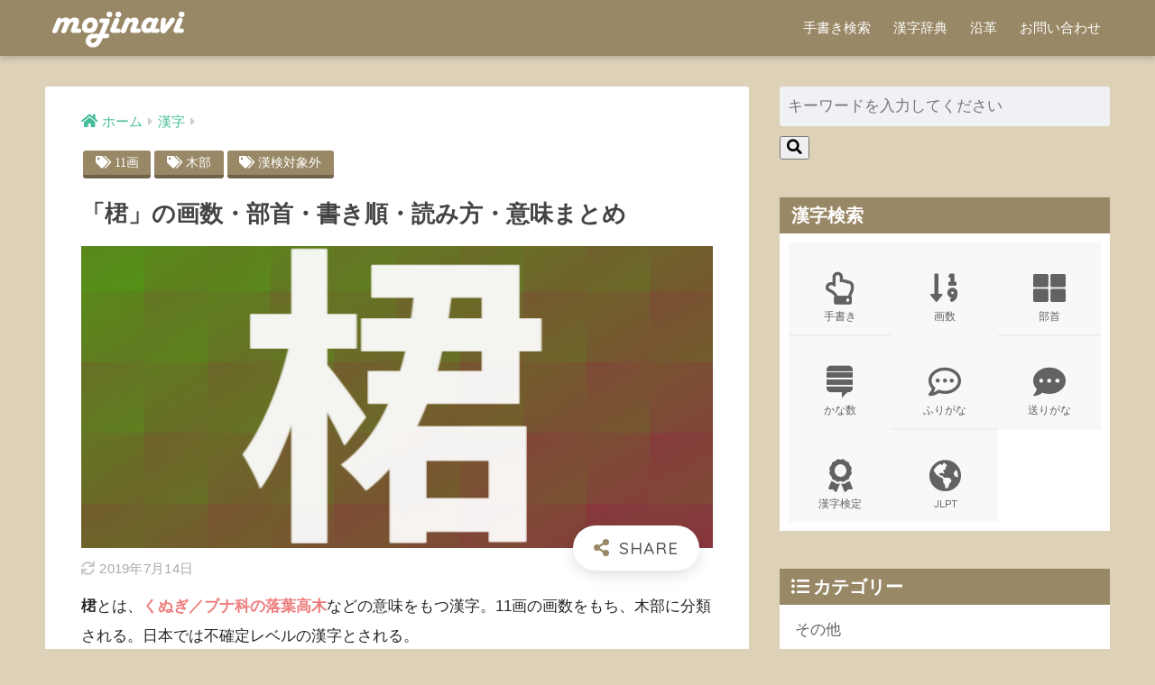

--- FILE ---
content_type: text/html; charset=UTF-8
request_url: https://mojinavi.com/d/u687e
body_size: 10908
content:
<!doctype html>
<html lang="ja">
<head>
  <meta charset="utf-8">
  <meta http-equiv="X-UA-Compatible" content="IE=edge">
  <meta name="HandheldFriendly" content="True">
  <meta name="MobileOptimized" content="320">
  <meta name="viewport" content="width=device-width, initial-scale=1, viewport-fit=cover"/>
  <meta name="msapplication-TileColor" content="#998866">
  <meta name="theme-color" content="#998866">
  <link rel="pingback" href="https://mojinavi.com/pro/xmlrpc.php">
  <title>「桾」の画数・部首・書き順・読み方・意味まとめ | モジナビ</title>
<link rel='dns-prefetch' href='//fonts.googleapis.com' />
<link rel='dns-prefetch' href='//use.fontawesome.com' />
<link rel='dns-prefetch' href='//s.w.org' />
<link rel="alternate" type="application/rss+xml" title="モジナビ &raquo; フィード" href="https://mojinavi.com/feed" />
<link rel="alternate" type="application/rss+xml" title="モジナビ &raquo; コメントフィード" href="https://mojinavi.com/comments/feed" />
<link rel='stylesheet' id='sng-stylesheet-css'  href='https://mojinavi.com/pro/wp-content/themes/sango-theme/style.css?ver2_1_1' type='text/css' media='all' />
<link rel='stylesheet' id='sng-option-css'  href='https://mojinavi.com/pro/wp-content/themes/sango-theme/entry-option.css?ver2_1_1' type='text/css' media='all' />
<link rel='stylesheet' id='sng-googlefonts-css'  href='https://fonts.googleapis.com/css?family=Quicksand%3A500%2C700&#038;display=swap' type='text/css' media='all' />
<link rel='stylesheet' id='sng-fontawesome-css'  href='https://use.fontawesome.com/releases/v5.11.2/css/all.css' type='text/css' media='all' />
<link rel='stylesheet' id='avatar-manager-css'  href='https://mojinavi.com/pro/wp-content/plugins/avatar-manager/assets/css/avatar-manager.min.css' type='text/css' media='all' />
<link rel='stylesheet' id='contact-form-7-css'  href='https://mojinavi.com/pro/wp-content/plugins/contact-form-7/includes/css/styles.css' type='text/css' media='all' />
<link rel='stylesheet' id='child-style-css'  href='https://mojinavi.com/pro/wp-content/themes/sango-theme-child/style.css' type='text/css' media='all' />
<script type='text/javascript' src='https://mojinavi.com/pro/wp-includes/js/jquery/jquery.min.js' id='jquery-core-js'></script>
<script type='text/javascript' src='https://mojinavi.com/pro/wp-includes/js/jquery/jquery-migrate.min.js' id='jquery-migrate-js'></script>
<script type='text/javascript' src='https://mojinavi.com/pro/wp-content/plugins/avatar-manager/assets/js/avatar-manager.min.js' id='avatar-manager-js'></script>
<link rel="https://api.w.org/" href="https://mojinavi.com/wp-json/" /><link rel="alternate" type="application/json" href="https://mojinavi.com/wp-json/wp/v2/posts/2471" /><link rel="EditURI" type="application/rsd+xml" title="RSD" href="https://mojinavi.com/pro/xmlrpc.php?rsd" />
<link rel="canonical" href="https://mojinavi.com/d/u687e" />
<link rel='shortlink' href='https://mojinavi.com/?p=2471' />
<link rel="alternate" type="application/json+oembed" href="https://mojinavi.com/wp-json/oembed/1.0/embed?url=https%3A%2F%2Fmojinavi.com%2Fd%2Fu687e" />
<link rel="alternate" type="text/xml+oembed" href="https://mojinavi.com/wp-json/oembed/1.0/embed?url=https%3A%2F%2Fmojinavi.com%2Fd%2Fu687e&#038;format=xml" />
<meta property="og:title" content="「桾」の画数・部首・書き順・読み方・意味まとめ" />
<meta property="og:description" content="【桾】の読み方や意味といった基本だけでなく四字熟語や漢字検定、慣用句などの応用まで学べるコンテンツです。部首や画数をはじめとする構成要素や、語源・由来・成り立ちといった漢字の歴史、名づけや学習年度についても解説していきます。桾とは、くぬぎ／ブナ科の落葉高木などの意味をもつ漢字である。木を部首にもつ漢字のひとつに数えられ、11画の画数を有する。漢字「桾」字体桾部首木【もく】画数総画数11画 部首内画数木部7画読み音読みクン訓読みさるがきJIS漢字水準JIS第2水準漢字検定漢検対象外意味意味と用例桾" />
<meta property="og:type" content="article" />
<meta property="og:url" content="https://mojinavi.com/d/u687e" />
<meta property="og:image" content="https://media.mojinavi.com/wp/2015/11/2f709740063df865454b3325f37ae5bd.png" />
<meta name="thumbnail" content="https://media.mojinavi.com/wp/2015/11/2f709740063df865454b3325f37ae5bd.png" />
<meta property="og:site_name" content="モジナビ" />
<meta name="twitter:card" content="summary_large_image" />
<!-- gtag.js -->
<script async src="https://www.googletagmanager.com/gtag/js?id=UA-102651623-1"></script>
<script>
  window.dataLayer = window.dataLayer || [];
  function gtag(){dataLayer.push(arguments);}
  gtag('js', new Date());
  gtag('config', 'UA-102651623-1');
</script>
<style type="text/css" id="custom-background-css">
body.custom-background { background-color: #ddd2b8; }
</style>
	<link rel="icon" href="https://media.mojinavi.com/wp/cropped-mojinavi_favicon-32x32.png" sizes="32x32" />
<link rel="icon" href="https://media.mojinavi.com/wp/cropped-mojinavi_favicon-192x192.png" sizes="192x192" />
<link rel="apple-touch-icon" href="https://media.mojinavi.com/wp/cropped-mojinavi_favicon-180x180.png" />
<meta name="msapplication-TileImage" content="https://media.mojinavi.com/wp/cropped-mojinavi_favicon-270x270.png" />
<style> a{color:#44bb99}.main-c, .has-sango-main-color{color:#998866}.main-bc, .has-sango-main-background-color{background-color:#998866}.main-bdr, #inner-content .main-bdr{border-color:#998866}.pastel-c, .has-sango-pastel-color{color:#eeeeee}.pastel-bc, .has-sango-pastel-background-color, #inner-content .pastel-bc{background-color:#eeeeee}.accent-c, .has-sango-accent-color{color:#eeccaa}.accent-bc, .has-sango-accent-background-color{background-color:#eeccaa}.header, #footer-menu, .drawer__title{background-color:#998866}#logo a{color:#FFF}.desktop-nav li a , .mobile-nav li a, #footer-menu a, #drawer__open, .header-search__open, .copyright, .drawer__title{color:#FFF}.drawer__title .close span, .drawer__title .close span:before{background:#FFF}.desktop-nav li:after{background:#FFF}.mobile-nav .current-menu-item{border-bottom-color:#FFF}.widgettitle{color:#ffffff;background-color:#998866}.footer{background-color:#998866}.footer, .footer a, .footer .widget ul li a{color:#eeeeee}#toc_container .toc_title, .entry-content .ez-toc-title-container, #footer_menu .raised, .pagination a, .pagination span, #reply-title:before, .entry-content blockquote:before, .main-c-before li:before, .main-c-b:before{color:#998866}.searchform__submit, #toc_container .toc_title:before, .ez-toc-title-container:before, .cat-name, .pre_tag > span, .pagination .current, .post-page-numbers.current, #submit, .withtag_list > span, .main-bc-before li:before{background-color:#998866}#toc_container, #ez-toc-container, .entry-content h3, .li-mainbdr ul, .li-mainbdr ol{border-color:#998866}.search-title i, .acc-bc-before li:before{background:#eeccaa}.li-accentbdr ul, .li-accentbdr ol{border-color:#eeccaa}.pagination a:hover, .li-pastelbc ul, .li-pastelbc ol{background:#eeeeee}body{font-size:100%}@media only screen and (min-width:481px){body{font-size:107%}}@media only screen and (min-width:1030px){body{font-size:107%}}.totop{background:#998866}.header-info a{color:#FFF;background:linear-gradient(95deg, #f4e913, #ff9b19)}.fixed-menu ul{background:#555555}.fixed-menu a{color:#eeeeee}.fixed-menu .current-menu-item a, .fixed-menu ul li a.active{color:#ffaa44}.post-tab{background:#FFF}.post-tab > div{color:#a7a7a7}.post-tab > div.tab-active{background:linear-gradient(45deg, #bdb9ff, #67b8ff)}body{font-family:"Helvetica", "Arial", "Hiragino Kaku Gothic ProN", "Hiragino Sans", YuGothic, "Yu Gothic", "メイリオ", Meiryo, sans-serif;}.dfont{font-family:"Quicksand","Helvetica", "Arial", "Hiragino Kaku Gothic ProN", "Hiragino Sans", YuGothic, "Yu Gothic", "メイリオ", Meiryo, sans-serif;}.body_bc{background-color:ddd2b8}</style></head>
<body class="post-template-default single single-post postid-2471 single-format-standard custom-background fa5">
    <div id="container">
    <header class="header">
            <div id="inner-header" class="wrap cf">
    <div id="logo" class="header-logo h1 dfont">
    <a href="https://mojinavi.com" class="header-logo__link">
              <img src="https://media.mojinavi.com/wp/mojinavi_text_logo.gif" alt="モジナビ" class="header-logo__img">
                </a>
  </div>
  <div class="header-search">
    <input type="checkbox" class="header-search__input" id="header-search-input" onclick="document.querySelector('.header-search__modal .searchform__input').focus()">
  <label class="header-search__close" for="header-search-input"></label>
  <div class="header-search__modal">
    <form role="search" method="get" id="searchform" class="searchform" action="https://mojinavi.com/" >
    <div style="max-width:100%">
        <input type="search" id="s" name="s" value="" placeholder="キーワードを入力してください" />
        <button type="submit" id="searchsubmit" ><i class="fa fa-search"></i></button>
    </div>
</form>  </div>
</div>  <nav class="desktop-nav clearfix"><ul id="menu-main" class="menu"><li id="menu-item-15" class="menu-item menu-item-type-post_type menu-item-object-page menu-item-15"><a href="https://mojinavi.com/tegaki">手書き検索</a></li>
<li id="menu-item-16" class="menu-item menu-item-type-post_type menu-item-object-page menu-item-16"><a href="https://mojinavi.com/kanji">漢字辞典</a></li>
<li id="menu-item-17" class="menu-item menu-item-type-post_type menu-item-object-page menu-item-17"><a href="https://mojinavi.com/history">沿革</a></li>
<li id="menu-item-18" class="menu-item menu-item-type-post_type menu-item-object-page menu-item-18"><a href="https://mojinavi.com/contact">お問い合わせ</a></li>
</ul></nav></div>
    </header>
      <div id="content">
    <div id="inner-content" class="wrap cf">
      <main id="main" class="m-all t-2of3 d-5of7 cf">
                  <article id="entry" class="cf post-2471 post type-post status-publish format-standard has-post-thumbnail category-kanji tag-kakusu11 tag-busyu6728 tag-kanken-out">
            <header class="article-header entry-header">
	<nav id="breadcrumb" class="breadcrumb"><ul itemscope itemtype="http://schema.org/BreadcrumbList"><li itemprop="itemListElement" itemscope itemtype="http://schema.org/ListItem"><a href="https://mojinavi.com" itemprop="item"><span itemprop="name">ホーム</span></a><meta itemprop="position" content="1" /></li><li itemprop="itemListElement" itemscope itemtype="http://schema.org/ListItem"><a href="https://mojinavi.com/category/kanji" itemprop="item"><span itemprop="name">漢字</span></a><meta itemprop="position" content="2" /></li></ul></nav>	<div class="header-meta dfont">
					<ul><li class="fas fa-tags cubic1 main-bc"><a href="https://mojinavi.com/tag/kakusu11" rel="tag">11画</a></li><li class="fas fa-tags cubic1 main-bc"><a href="https://mojinavi.com/tag/busyu6728" rel="tag">木部</a></li><li class="fas fa-tags cubic1 main-bc"><a href="https://mojinavi.com/tag/kanken-out" rel="tag">漢検対象外</a></li></ul>			</div>
	<h1 class="entry-title single-title">「桾」の画数・部首・書き順・読み方・意味まとめ</h1>
	        			<p class="post-thumbnail"><a href='https://mojinavi.com/d/u687e/%e6%a1%be'><img width="720" height="405" src="https://media.mojinavi.com/wp/2015/11/2f709740063df865454b3325f37ae5bd.png" class="attachment-thumb-940 size-thumb-940" alt="" loading="lazy" srcset="https://media.mojinavi.com/wp/2015/11/2f709740063df865454b3325f37ae5bd.png 720w, https://media.mojinavi.com/wp/2015/11/2f709740063df865454b3325f37ae5bd-300x169.png 300w" sizes="(max-width: 720px) 100vw, 720px" /></a></p>
				    <input type="checkbox" id="fab">
    <label class="fab-btn extended-fab main-c" for="fab"><i class="fas fa-share-alt"></i></label>
    <label class="fab__close-cover" for="fab"></label>
        <div id="fab__contents">
      <div class="fab__contents-main dfont">
        <label class="close" for="fab"><span></span></label>
        <p class="fab__contents_title">SHARE</p>
                  <div class="fab__contents_img" style="background-image: url(https://media.mojinavi.com/wp/2015/11/2f709740063df865454b3325f37ae5bd-520x300.png);">
          </div>
                  <div class="sns-btn sns-dif">
          <ul>
        <!-- twitter -->
        <li class="tw sns-btn__item">
          <a href="https://twitter.com/share?url=https%3A%2F%2Fmojinavi.com%2Fd%2Fu687e&text=%E3%80%8C%E6%A1%BE%E3%80%8D%E3%81%AE%E7%94%BB%E6%95%B0%E3%83%BB%E9%83%A8%E9%A6%96%E3%83%BB%E6%9B%B8%E3%81%8D%E9%A0%86%E3%83%BB%E8%AA%AD%E3%81%BF%E6%96%B9%E3%83%BB%E6%84%8F%E5%91%B3%E3%81%BE%E3%81%A8%E3%82%81%EF%BD%9C%E3%83%A2%E3%82%B8%E3%83%8A%E3%83%93" target="_blank" rel="nofollow noopener noreferrer">
            <i class="fab fa-twitter"></i>            <span class="share_txt">ツイート</span>
          </a>
                  </li>
        <!-- facebook -->
        <li class="fb sns-btn__item">
          <a href="https://www.facebook.com/share.php?u=https%3A%2F%2Fmojinavi.com%2Fd%2Fu687e" target="_blank" rel="nofollow noopener noreferrer">
            <i class="fab fa-facebook"></i>            <span class="share_txt">シェア</span>
          </a>
                  </li>
        <!-- はてなブックマーク -->
        <li class="hatebu sns-btn__item">
          <a href="http://b.hatena.ne.jp/add?mode=confirm&url=https%3A%2F%2Fmojinavi.com%2Fd%2Fu687e&title=%E3%80%8C%E6%A1%BE%E3%80%8D%E3%81%AE%E7%94%BB%E6%95%B0%E3%83%BB%E9%83%A8%E9%A6%96%E3%83%BB%E6%9B%B8%E3%81%8D%E9%A0%86%E3%83%BB%E8%AA%AD%E3%81%BF%E6%96%B9%E3%83%BB%E6%84%8F%E5%91%B3%E3%81%BE%E3%81%A8%E3%82%81%EF%BD%9C%E3%83%A2%E3%82%B8%E3%83%8A%E3%83%93" target="_blank" rel="nofollow noopener noreferrer">
            <i class="fa fa-hatebu"></i>
            <span class="share_txt">はてブ</span>
          </a>
                  </li>
        <!-- LINE -->
        <li class="line sns-btn__item">
          <a href="https://social-plugins.line.me/lineit/share?url=https%3A%2F%2Fmojinavi.com%2Fd%2Fu687e&text=%E3%80%8C%E6%A1%BE%E3%80%8D%E3%81%AE%E7%94%BB%E6%95%B0%E3%83%BB%E9%83%A8%E9%A6%96%E3%83%BB%E6%9B%B8%E3%81%8D%E9%A0%86%E3%83%BB%E8%AA%AD%E3%81%BF%E6%96%B9%E3%83%BB%E6%84%8F%E5%91%B3%E3%81%BE%E3%81%A8%E3%82%81%EF%BD%9C%E3%83%A2%E3%82%B8%E3%83%8A%E3%83%93" target="_blank" rel="nofollow noopener noreferrer">
                          <i class="fab fa-line"></i>
                        <span class="share_txt share_txt_line dfont">LINE</span>
          </a>
        </li>
        <!-- Pocket -->
        <li class="pkt sns-btn__item">
          <a href="http://getpocket.com/edit?url=https%3A%2F%2Fmojinavi.com%2Fd%2Fu687e&title=%E3%80%8C%E6%A1%BE%E3%80%8D%E3%81%AE%E7%94%BB%E6%95%B0%E3%83%BB%E9%83%A8%E9%A6%96%E3%83%BB%E6%9B%B8%E3%81%8D%E9%A0%86%E3%83%BB%E8%AA%AD%E3%81%BF%E6%96%B9%E3%83%BB%E6%84%8F%E5%91%B3%E3%81%BE%E3%81%A8%E3%82%81%EF%BD%9C%E3%83%A2%E3%82%B8%E3%83%8A%E3%83%93" target="_blank" rel="nofollow noopener noreferrer">
            <i class="fab fa-get-pocket"></i>            <span class="share_txt">Pocket</span>
          </a>
                  </li>
      </ul>
  </div>
        </div>
    </div>
    	<div class="entry-meta vcard">
    <time class="updated entry-time" itemprop="dateModified" datetime="2019-07-14">2019年7月14日</time>  </div>
</header><section class="entry-content cf">
  <p><strong>桾</strong>とは、<span class="red"><b>くぬぎ／ブナ科の落葉高木</b></span>などの意味をもつ漢字。11画の画数をもち、木部に分類される。日本では不確定レベルの漢字とされる。</p>
<table summary="漢字「字体、音読み、訓読み、画数、部首、画数の種類、学習年度、漢字検定の級・位、日本語能力検定の級・位を一覧表示する。" class="main">
<caption>漢字「桾」</caption>
<tbody>
<tr>
<th colspan="2">字体</th>
<td><span style="font-size:4em;line-height:1.4em">桾</span></td>
</tr>
<tr>
<th rowspan=2>読み</th>
<th>音読み</th>
<td><a href="/d/list-kanji-yomikata-kunn">クン</a></td>
</tr>
<tr>
<th>訓読み</th>
<td></td>
</tr>
<tr>
<th colspan="2">部首</th>
<td><ruby><a href="/d/list-kanji-busyu6728">木部</a></ruby></td>
</tr>
<tr>
<th rowspan="2">画数</th>
<th>総画数</th>
<td><a href="/d/list-kanji-kakusu11">11画</a> </td>
</tr>
<tr>
<th>部首内画数</th>
<td>木部7画</td>
</tr>
<tr>
<th colspan="2">JIS漢字水準</th>
<td>JIS第2水準</td>
</tr>
<tr>
<th colspan="2">漢字検定</th>
<td><a href="/d/list-kanji-kanken-out">漢検対象外</a></td>
</tr>
</tbody>
</table>
<script async src="https://pagead2.googlesyndication.com/pagead/js/adsbygoogle.js"></script>
<ins class="adsbygoogle"
     style="display:block"
     data-ad-format="fluid"
     data-ad-layout-key="-fb+5w+4e-db+86"
     data-ad-client="ca-pub-7862691774472533"
     data-ad-slot="8558932609"></ins>
<script>
     (adsbygoogle = window.adsbygoogle || []).push({});
</script><div id="toc_container" class="no_bullets"><p class="toc_title">目次</p><ul class="toc_list"><li><a href="#i">書き方・読み方</a><ul><li><a href="#i-2">書き方</a></li><li><a href="#i-3">読み方</a></li></ul></li><li><a href="#i-4">意味</a></li><li><a href="#i-5">文字コード</a></li><li><a href="#i-6">検字番号</a></li><li><a href="#i-7">まとめ</a></li></ul></div>
<h2><span id="i">書き方・読み方</span></h2>
<h3><span id="i-2">書き方</span></h3>
<div class="center">
<figure><img alt="桾_書き方" src="https://media.mojinavi.com/kakijun/201511/0687e_anim.gif" /><figcaption>桾の書き順【筆順】</figcaption></figure>
</div>
<h3><span id="i-3">読み方</span></h3>
<p>『<b>桾</b>』の字には少なくとも、<ruby><a href="/d/list-kanji-yomikata-kunn">桾</a><rt>クン</rt></ruby>の1種の読み方が存在する。</p>
<h2><span id="i-4">意味</span></h2>
<p>くぬぎ／ブナ科の落葉高木</p>
<h2><span id="i-5">文字コード</span></h2>
<p>「桾」の漢字をコンピュータで取り扱うために策定された各文字規格を紹介する</p>
<table summary="漢字「桾」に割り振られた文字集合と文字符号化方式を一覧表示する。">
<caption>「桾」の文字コード一覧</caption>
<tbody>
<tr>
<th>Unicode <span id='easy-footnote-1-' class='easy-footnote-margin-adjust'></span><span class='easy-footnote'><a href='#easy-footnote-bottom-1-' title='&lt;a href=&quot;https://www.unicode.org/cgi-bin/GetUnihanData.pl?codepoint=U+687E&quot; rel="&quot;nofollow noopener noreferrer" noopener&quot; target=&quot;_blank&quot;&gt;Unihan data for &lt;/a&gt; | Unihan DataBase | &lt;a href=&quot;https://unicode.org/&quot; rel="&quot;nofollow noopener noreferrer" noopener&quot; target=&quot;_blank&quot;&gt;The Unicode Consortium&lt;/a&gt;'><sup>1</sup></a></span></th>
<td>U+687E</td>
</tr>
<tr>
<th>JISX0213</th>
<td>1-59-85</td>
</tr>
<tr>
<th>戸籍統一文字番号 <span id='easy-footnote-2-' class='easy-footnote-margin-adjust'></span><span class='easy-footnote'><a href='#easy-footnote-bottom-2-' title='&lt;a href=&quot;http://kosekimoji.moj.go.jp/kosekimojidb/mjko/PeopleList/EXECUTE?ihid_clickedButtonName=iimag_Moji&amp;ihid_ScreenId=List&amp;ihid_SelectedKskMjBng=&amp;ihid_Threshold=000000&amp;ihid_StartPosition=1&amp;ihid_SearchDirection=next&amp;ihid_Page=1&amp;itxt_Yomi1=&amp;itxt_Yomi2=&amp;itxt_Yomi3=&amp;irdo_Jyoken=AND&amp;islc_kaku1=0&amp;islc_kaku2=&amp;ihid_Busyu1=&amp;ihid_Busyu2=&amp;ihid_Busyu3=&amp;islc_Jis=0&amp;irdo_Code=1&amp;itxt_Code=000010&amp;ihid_SearchCount=1&quot; rel="&quot;nofollow noopener noreferrer" noopener&quot; target=&quot;_blank&quot;&gt;戸籍統一文字番号 《桾》&lt;/a&gt; | 戸籍統一文字情報 | &lt;a href=&quot;https://www.moj.go.jp/&quot; rel="&quot;nofollow noopener noreferrer" noopener&quot; target=&quot;_blank&quot;&gt;法務省&lt;/a&gt;'><sup>2</sup></a></span></th>
<td>167150</td>
</tr>
<tr>
<th>住基ネット統一文字</th>
<td>J+687E</td>
</tr>
</tbody>
</table>
<p>文字ごとに採番された各種コードは、互いに異なる識別番号を持ち、管轄業務を担う省庁／団体／組織によって各用途ごとに管理されている。</p>
<h2><span id="i-6">検字番号</span></h2>
<p>検字番号とは、各出版社が刊行した漢字辞典／漢和辞典に記載されている検索字を効率よく探すための識別コードである。</p>
<table summary="漢字「桾」に割り振られた検字番号の種類を表に一覧する。">
<caption>「桾」の検字番号一覧</caption>
<tbody>
<tr>
<th>書籍</th>
<th>出版社</th>
<th>検字番号</th>
</tr>
<tr>
<td>角川大字源<span id='easy-footnote-3-' class='easy-footnote-margin-adjust'></span><span class='easy-footnote'><a href='#easy-footnote-bottom-3-' title='角川大字源 再版 (1992) | 山田俊雄, 山田勝美, 西岡弘, 都留春雄, 尾崎雄二郎 | &lt;a href=&quot;https://kadokawashoten.kadokawa.co.jp/&quot; rel="&quot;nofollow noopener noreferrer" noopener&quot; target=&quot;_blank&quot;&gt;角川書店&lt;/a&gt;'><sup>3</sup></a></span></td>
<td>角川書店</td>
<td>4227</td>
</tr>
<tr>
<td>新大字典<span id='easy-footnote-4-' class='easy-footnote-margin-adjust'></span><span class='easy-footnote'><a href='#easy-footnote-bottom-4-' title='講談社新大字典 普及第4刷 (1993) | 上田万年, 岡田正之, 飯島忠夫, 栄田猛猪, 飯田伝一 | &lt;a href=&quot;https://www.kodansha.co.jp/&quot; rel="&quot;nofollow noopener noreferrer" noopener&quot; target=&quot;_blank&quot;&gt;講談社&lt;/a&gt;'><sup>4</sup></a></span></td>
<td>講談社</td>
<td>7011</td>
</tr>
<tr>
<td>新潮日本語漢字辞典<span id='easy-footnote-5-' class='easy-footnote-margin-adjust'></span><span class='easy-footnote'><a href='#easy-footnote-bottom-5-' title='新潮日本語漢字辞典 第四刷 (2008) | &lt;a href=&quot;https://www.shinchosha.co.jp/&quot; rel="&quot;nofollow noopener noreferrer" noopener&quot; target=&quot;_blank&quot;&gt;新潮社&lt;/a&gt;'><sup>5</sup></a></span></td>
<td>新潮社</td>
<td>5078</td>
</tr>
<tr>
<td>大漢和辞典<span id='easy-footnote-6-' class='easy-footnote-margin-adjust'></span><span class='easy-footnote'><a href='#easy-footnote-bottom-6-' title='大漢和辞典 修訂第二版第六刷 (2001) | 諸橋轍次 | &lt;a href=&quot;https://www.taishukan.co.jp/&quot; rel="&quot;nofollow noopener noreferrer" noopener&quot; target=&quot;_blank&quot;&gt;大修館書店&lt;/a&gt;'><sup>6</sup></a></span> <span id='easy-footnote-7-' class='easy-footnote-margin-adjust'></span><span class='easy-footnote'><a href='#easy-footnote-bottom-7-' title='大漢和辞典 補巻 (2000) | 鎌田正, 米山寅太郎 | &lt;a href=&quot;https://www.taishukan.co.jp/&quot; rel="&quot;nofollow noopener noreferrer" noopener&quot; target=&quot;_blank&quot;&gt;大修館書店&lt;/a&gt;'><sup>7</sup></a></span></td>
<td>大修館書店</td>
<td>14821</td>
</tr>
<tr>
<td>大漢語林<span id='easy-footnote-8-' class='easy-footnote-margin-adjust'></span><span class='easy-footnote'><a href='#easy-footnote-bottom-8-' title='大漢語林 初版 (1992) | 鎌田正, 米山寅太郎 |&lt;a href=&quot;https://www.taishukan.co.jp/&quot; rel="&quot;nofollow noopener noreferrer" noopener&quot; target=&quot;_blank&quot;&gt;大修館書店&lt;/a&gt;'><sup>8</sup></a></span></td>
<td>大修館書店</td>
<td>5137</td>
</tr>
</tbody>
</table>
<p>辞書の巻頭や巻末、別巻などに記載された検字番号を用いることで、漢字の掲載ページ・掲載位置を容易に特定することができる。</p>
<script async src="https://pagead2.googlesyndication.com/pagead/js/adsbygoogle.js"></script>
<ins class="adsbygoogle"
     style="display:block; text-align:center;"
     data-ad-layout="in-article"
     data-ad-format="fluid"
     data-ad-client="ca-pub-7862691774472533"
     data-ad-slot="5430510686"></ins>
<script>
     (adsbygoogle = window.adsbygoogle || []).push({});
</script><h2><span id="i-7">まとめ</span></h2>
<p>「桾」の画数・部首・書き順・読み方・意味について、もう一度おさらいする。</p>
<div class="sng-box box32">
<div class="box-title">「桾」についての総括</div>
<div class="box-content">
<div class="ol-circle li-accentbdr acc-bc-before">
<ol>
<li>桾の画数　：11画</li>
<li>桾の部首　： 木</li>
<li>桾の読み方：クン</li>
<li>桾の意味　：くぬぎ／ブナ科の落葉高木</li>
</ol>
</div>
</div>
</div>
<div class="say right">
<div class="chatting">
<div class="sc">以上で「桾」の字の解説は終わりです。今後とも受験勉強・資格取得・自己学習にモジナビをお役立てください。</div>
</div>
<p class="faceicon"><img src="https://media.mojinavi.com/wp/usataro-125x125.png" width="110" loading="lazy"><span>ウサタロー</span></p>
</p></div>
<div class="sng-box box28">
<div class="box-title">おねがい</div>
<div class="box-content">誤字／脱字／間違い／その他ミスを見つけた方は、<a href="/contact" target="_blank" rel="noopener noreferrer">お問合せ</a>までご連絡のほど宜しくお願いします。</div>
</div>
<div class="sponsored dfont">			<div class="textwidget"><div class="shtb2 tbrsp"><br />
<div class="cell"><script async src="//pagead2.googlesyndication.com/pagead/js/adsbygoogle.js"></script><br />
<ins class="adsbygoogle" style="display: block; text-align: center;" data-ad-layout="in-article" data-ad-format="fluid" data-ad-client="ca-pub-7862691774472533" data-ad-slot="7924402619"></ins><br />
<script>
     (adsbygoogle = window.adsbygoogle || []).push({});
</script></div><br />
<div class="cell"><script async src="//pagead2.googlesyndication.com/pagead/js/adsbygoogle.js"></script><br />
<ins class="adsbygoogle" style="display: block; text-align: center;" data-ad-layout="in-article" data-ad-format="fluid" data-ad-client="ca-pub-7862691774472533" data-ad-slot="7924402619"></ins><br />
<script>
     (adsbygoogle = window.adsbygoogle || []).push({});
</script></div><br />
</div>
</div>
		</div></section><div id="entry-footer-wrapper"></div><script type="application/ld+json">{"@context":"http://schema.org","@type":"Article","mainEntityOfPage":"https://mojinavi.com/d/u687e","headline":"「桾」の画数・部首・書き順・読み方・意味まとめ","image":{"@type":"ImageObject","url":"https://media.mojinavi.com/wp/2015/11/2f709740063df865454b3325f37ae5bd.png","width":720,"height":405},"datePublished":"2015-11-01T09:00:00+0900","dateModified":"2019-07-14T16:13:17+0900","author":{"@type":"Person","name":"モジナビ編集部"},"publisher":{"@type":"Organization","name":"モジナビ編集部","logo":{"@type":"ImageObject","url":"https://media.mojinavi.com/wp/mojinavi_favicon.png"}},"description":"【桾】の読み方や意味といった基本だけでなく四字熟語や漢字検定、慣用句などの応用まで学べるコンテンツです。部首や画数をはじめとする構成要素や、語源・由来・成り立ちといった漢字の歴史、名づけや学習年度についても解説していきます。桾とは、くぬぎ／ブナ科の落葉高木などの意味をもつ漢字である。木を部首にもつ漢字のひとつに数えられ、11画の画数を有する。漢字「桾」字体桾部首木【もく】画数総画数11画 部首内画数木部7画読み音読みクン訓読みさるがきJIS漢字水準JIS第2水準漢字検定漢検対象外意味意味と用例桾"}</script>            </article>
            <div class="prnx_box cf">
      <a href="https://mojinavi.com/d/ufa59" class="prnx pr">
      <p><i class="fas fa-angle-left"></i> 前の記事</p>
      <div class="prnx_tb">
                  <figure><img width="160" height="160" src="https://media.mojinavi.com/wp/2015/10/2e4c729ed3e9fd41e053821ee0ffc9a0-160x160.png" class="attachment-thumb-160 size-thumb-160 wp-post-image" alt="" loading="lazy" srcset="https://media.mojinavi.com/wp/2015/10/2e4c729ed3e9fd41e053821ee0ffc9a0-160x160.png 160w, https://media.mojinavi.com/wp/2015/10/2e4c729ed3e9fd41e053821ee0ffc9a0-125x125.png 125w" sizes="(max-width: 160px) 100vw, 160px" /></figure>
          
        <span class="prev-next__text">「繁」の画数・部首・書き順・読み方・意味まとめ</span>
      </div>
    </a>
    
    <a href="https://mojinavi.com/d/u5382" class="prnx nx">
      <p>次の記事 <i class="fas fa-angle-right"></i></p>
      <div class="prnx_tb">
        <span class="prev-next__text">「厂」の画数・部首・書き順・読み方・意味まとめ</span>
                  <figure><img width="160" height="160" src="https://media.mojinavi.com/wp/2015/12/a7ea7ce5cd6132f37ab005ddc1239e9b-160x160.png" class="attachment-thumb-160 size-thumb-160 wp-post-image" alt="" loading="lazy" srcset="https://media.mojinavi.com/wp/2015/12/a7ea7ce5cd6132f37ab005ddc1239e9b-160x160.png 160w, https://media.mojinavi.com/wp/2015/12/a7ea7ce5cd6132f37ab005ddc1239e9b-125x125.png 125w" sizes="(max-width: 160px) 100vw, 160px" /></figure>
              </div>
    </a>
  </div>
                        </main>
        <div id="sidebar1" class="sidebar m-all t-1of3 d-2of7 last-col cf" role="complementary">
    <aside class="insidesp">
              <div id="notfix" class="normal-sidebar">
          <div id="search-2" class="widget widget_search"><form role="search" method="get" id="searchform" class="searchform" action="https://mojinavi.com/" >
    <div style="max-width:100%">
        <input type="search" id="s" name="s" value="" placeholder="キーワードを入力してください" />
        <button type="submit" id="searchsubmit" ><i class="fa fa-search"></i></button>
    </div>
</form></div><div id="text-2" class="widget widget_text"><h4 class="widgettitle dfont has-fa-before">漢字検索</h4>			<div class="textwidget"><ul class="widget-menu tr4 dfont">
<li><a href="/tegaki"><br />
<i class="far fa-hand-point-up"></i>手書き</a></li>
<li><a href="/kanji#kakusu"><br />
<i class="fa fa-sort-numeric-down"></i>画数</a></li>
<li><a href="/kanji#busyu"><br />
<i class="fas fa-th-large"></i>部首</a></li>
<li><a href="/kanji#kanasu"><br />
<i class="fab fa-stack-exchange"></i>かな数</a></li>
<li><a href="/kanji#furigana"><br />
<i class="far fa-comment-dots"></i>ふりがな</a></li>
<li><a href="/kanji#okurigana"><br />
<i class="fas fa-comment-dots"></i>送りがな</a></li>
<li><a href="/kanji#kanken"><br />
<i class="fa fa-award"></i>漢字検定</a></li>
<li><a href="/kanji#jlpt"><br />
<i class="fa fa-globe-americas"></i>JLPT</a></li>
</ul>
</div>
		</div><div id="categories-2" class="widget widget_categories"><h4 class="widgettitle dfont has-fa-before">カテゴリー</h4>
			<ul>
					<li class="cat-item cat-item-11"><a href="https://mojinavi.com/category/other">その他</a>
</li>
	<li class="cat-item cat-item-4"><a href="https://mojinavi.com/category/list">一覧表</a>
</li>
	<li class="cat-item cat-item-3"><a href="https://mojinavi.com/category/yoji">四字熟語</a>
</li>
	<li class="cat-item cat-item-1"><a href="https://mojinavi.com/category/kanji">漢字</a>
</li>
	<li class="cat-item cat-item-8"><a href="https://mojinavi.com/category/qa">質問箱</a>
</li>
			</ul>

			</div><div id="nav_menu-2" class="widget widget_nav_menu"><h4 class="widgettitle dfont has-fa-before">メニュー</h4><div class="menu-main-container"><ul id="menu-main-1" class="menu"><li class="menu-item menu-item-type-post_type menu-item-object-page menu-item-15"><a href="https://mojinavi.com/tegaki">手書き検索</a></li>
<li class="menu-item menu-item-type-post_type menu-item-object-page menu-item-16"><a href="https://mojinavi.com/kanji">漢字辞典</a></li>
<li class="menu-item menu-item-type-post_type menu-item-object-page menu-item-17"><a href="https://mojinavi.com/history">沿革</a></li>
<li class="menu-item menu-item-type-post_type menu-item-object-page menu-item-18"><a href="https://mojinavi.com/contact">お問い合わせ</a></li>
</ul></div></div><div id="custom_html-2" class="widget_text widget widget_custom_html"><div class="textwidget custom-html-widget"><div class="yourprofile"><p class="profile-background"><img　src=" https://media.mojinavi.com/wp/mojinavi_banner-300x169.png"></p><p class="profile-background"><img src="https://media.mojinavi.com/wp/mojinavi_banner-300x169.png"></p><p class="profile-img"><img src="https://media.mojinavi.com/wp/usataro-125x125.png"></p><p class="yourname dfont"><ruby>Usataro<rt>ウサタロー</rt></ruby></p></div>
<div class="profile-content"><p>モジナビの開発業務を担当。漫画 / ゲーム / Youtubeが趣味。最近はダイエットにも励んでいる。</p></div>
<ul class="profile-sns dfont">
<li><a href="https://twitter.com/usataro111"  target="_blank" rel="nofollow" ><i class="fab fa-twitter"></i></a></li>
</ul></div></div>        </div>
                    <div id="fixed_sidebar" class="fixed-sidebar">
          <div id="toc-widget-2" class="widget toc_widget"><h4 class="widgettitle dfont has-fa-before">目次</h4><ul class="toc_widget_list no_bullets"><li><a href="#i">書き方・読み方</a><ul><li><a href="#i-2">書き方</a></li><li><a href="#i-3">読み方</a></li></ul></li><li><a href="#i-4">意味</a></li><li><a href="#i-5">文字コード</a></li><li><a href="#i-6">検字番号</a></li><li><a href="#i-7">まとめ</a></li></ul></div><div id="text-5" class="widget widget_text"><h4 class="widgettitle dfont has-fa-before">検索ツール</h4>			<div class="textwidget"><ul class="widget-menu tr4 dfont">
<li><a href="/tegaki"><br />
<i class="far fa-hand-point-up"></i>手書き</a></li>
<li><a href="/kanji#kakusu"><br />
<i class="fa fa-sort-numeric-down"></i>画数</a></li>
<li><a href="/kanji#busyu"><br />
<i class="fas fa-th-large"></i>部首</a></li>
<li><a href="/kanji#kanasu"><br />
<i class="fab fa-stack-exchange"></i>かな数</a></li>
<li><a href="/kanji#furigana"><br />
<i class="far fa-comment-dots"></i>ふりがな</a></li>
<li><a href="/kanji#okurigana"><br />
<i class="fas fa-comment-dots"></i>送りがな</a></li>
<li><a href="/kanji#kanken"><br />
<i class="fa fa-award"></i>漢字検定</a></li>
<li><a href="/kanji#jlpt"><br />
<i class="fa fa-globe-americas"></i>JLPT</a></li>
</ul>
</div>
		</div>        </div>
          </aside>
  </div>
    </div>
  </div>
      <footer class="footer">
                <div id="footer-menu">
          <div>
            <a class="footer-menu__btn dfont" href="https://mojinavi.com/"><i class="fas fa-home"></i> HOME</a>
          </div>
          <nav>
                        <a class="privacy-policy-link" href="https://mojinavi.com/policy">ポリシー規約</a>          </nav>
          <p class="copyright dfont">
            &copy; 2026            モジナビ編集部            All rights reserved.
          </p>
        </div>
      </footer>
    </div>
    <script type='text/javascript' id='contact-form-7-js-extra'>
/* <![CDATA[ */
var wpcf7 = {"apiSettings":{"root":"https:\/\/mojinavi.com\/wp-json\/contact-form-7\/v1","namespace":"contact-form-7\/v1"}};
/* ]]> */
</script>
<script type='text/javascript' src='https://mojinavi.com/pro/wp-content/plugins/contact-form-7/includes/js/scripts.js' id='contact-form-7-js'></script>
<script type='text/javascript' id='toc-front-js-extra'>
/* <![CDATA[ */
var tocplus = {"smooth_scroll":"1","visibility_show":"\u5c55\u958b\u3059\u308b","visibility_hide":"\u6298\u308a\u7573\u3080","visibility_hide_by_default":"1","width":"Auto"};
/* ]]> */
</script>
<script type='text/javascript' src='https://mojinavi.com/pro/wp-content/plugins/table-of-contents-plus/front.min.js' id='toc-front-js'></script>
<script type='text/javascript' src='https://mojinavi.com/pro/wp-includes/js/wp-embed.min.js' id='wp-embed-js'></script>
<script>jQuery(function(){var isIE=/MSIE|Trident/.test(window.navigator.userAgent);if(!isIE)return;var fixed=jQuery('#fixed_sidebar');var beforeFix=jQuery('#notfix');var main=jQuery('#main');var beforeFixTop=beforeFix.offset().top;var fixTop=fixed.offset().top;var mainTop=main.offset().top;var w=jQuery(window);var adjust=function(){var fixHeight=fixed.outerHeight(true);var fixWidth=fixed.outerWidth(false);var beforeFixHeight=beforeFix.outerHeight(true);var mainHeight=main.outerHeight();var winHeight=w.height();var scrollTop=w.scrollTop();var fixIdleBottom=winHeight+(scrollTop-mainHeight-mainTop);if(fixTop+fixHeight>=mainTop+mainHeight)return;if(scrollTop+fixHeight>mainTop+mainHeight){fixed.removeClass('sidefixed');fixed.addClass('sideidled');fixed.css({'bottom':fixIdleBottom});return}if(scrollTop>=fixTop-25){fixed.addClass('sidefixed');fixed.css({'width':fixWidth,'bottom':'auto'});return}fixed.removeClass('sidefixed sideidled');fixTop=fixed.offset().top};w.on('scroll',adjust)});</script><script>jQuery(document).ready(function(){jQuery(window).scroll(function(){if(jQuery(this).scrollTop()>700){jQuery('.totop').fadeIn(300)}else{jQuery('.totop').fadeOut(300)}});jQuery('.totop').click(function(event){event.preventDefault();jQuery('html, body').animate({scrollTop:0},300)})});</script><script>jQuery(function(){function fetchEntryFooter(){jQuery.ajax({url:'https://mojinavi.com/pro/wp-admin/admin-ajax.php',dataType:'html',data:{'action':'fetch_entry_footer_content','id':2471},success:function(data){jQuery('#entry-footer-wrapper').html(data)}})}setTimeout(function(){fetchEntryFooter()},1500)});</script>        <a href="#" class="totop" rel="nofollow"><i class="fa fa-chevron-up"></i></a>  </body>
</html>


--- FILE ---
content_type: text/html; charset=utf-8
request_url: https://www.google.com/recaptcha/api2/aframe
body_size: 268
content:
<!DOCTYPE HTML><html><head><meta http-equiv="content-type" content="text/html; charset=UTF-8"></head><body><script nonce="NxiAkq3ZXwJaeO4CUtGmfg">/** Anti-fraud and anti-abuse applications only. See google.com/recaptcha */ try{var clients={'sodar':'https://pagead2.googlesyndication.com/pagead/sodar?'};window.addEventListener("message",function(a){try{if(a.source===window.parent){var b=JSON.parse(a.data);var c=clients[b['id']];if(c){var d=document.createElement('img');d.src=c+b['params']+'&rc='+(localStorage.getItem("rc::a")?sessionStorage.getItem("rc::b"):"");window.document.body.appendChild(d);sessionStorage.setItem("rc::e",parseInt(sessionStorage.getItem("rc::e")||0)+1);localStorage.setItem("rc::h",'1769084934491');}}}catch(b){}});window.parent.postMessage("_grecaptcha_ready", "*");}catch(b){}</script></body></html>

--- FILE ---
content_type: text/html; charset=UTF-8
request_url: https://mojinavi.com/pro/wp-admin/admin-ajax.php?action=fetch_entry_footer_content&id=2471
body_size: 1297
content:
<footer class="article-footer">
  <aside>
    <div class="footer-contents">
        <div class="sns-btn">
    <span class="sns-btn__title dfont">SHARE</span>      <ul>
        <!-- twitter -->
        <li class="tw sns-btn__item">
          <a href="https://twitter.com/share?url=https%3A%2F%2Fmojinavi.com%2Fd%2Fu687e&text=%E3%80%8C%E6%A1%BE%E3%80%8D%E3%81%AE%E7%94%BB%E6%95%B0%E3%83%BB%E9%83%A8%E9%A6%96%E3%83%BB%E6%9B%B8%E3%81%8D%E9%A0%86%E3%83%BB%E8%AA%AD%E3%81%BF%E6%96%B9%E3%83%BB%E6%84%8F%E5%91%B3%E3%81%BE%E3%81%A8%E3%82%81%EF%BD%9C%E3%83%A2%E3%82%B8%E3%83%8A%E3%83%93" target="_blank" rel="nofollow noopener noreferrer">
            <i class="fab fa-twitter"></i>            <span class="share_txt">ツイート</span>
          </a>
                  </li>
        <!-- facebook -->
        <li class="fb sns-btn__item">
          <a href="https://www.facebook.com/share.php?u=https%3A%2F%2Fmojinavi.com%2Fd%2Fu687e" target="_blank" rel="nofollow noopener noreferrer">
            <i class="fab fa-facebook"></i>            <span class="share_txt">シェア</span>
          </a>
                  </li>
        <!-- はてなブックマーク -->
        <li class="hatebu sns-btn__item">
          <a href="http://b.hatena.ne.jp/add?mode=confirm&url=https%3A%2F%2Fmojinavi.com%2Fd%2Fu687e&title=%E3%80%8C%E6%A1%BE%E3%80%8D%E3%81%AE%E7%94%BB%E6%95%B0%E3%83%BB%E9%83%A8%E9%A6%96%E3%83%BB%E6%9B%B8%E3%81%8D%E9%A0%86%E3%83%BB%E8%AA%AD%E3%81%BF%E6%96%B9%E3%83%BB%E6%84%8F%E5%91%B3%E3%81%BE%E3%81%A8%E3%82%81%EF%BD%9C%E3%83%A2%E3%82%B8%E3%83%8A%E3%83%93" target="_blank" rel="nofollow noopener noreferrer">
            <i class="fa fa-hatebu"></i>
            <span class="share_txt">はてブ</span>
          </a>
                  </li>
        <!-- LINE -->
        <li class="line sns-btn__item">
          <a href="https://social-plugins.line.me/lineit/share?url=https%3A%2F%2Fmojinavi.com%2Fd%2Fu687e&text=%E3%80%8C%E6%A1%BE%E3%80%8D%E3%81%AE%E7%94%BB%E6%95%B0%E3%83%BB%E9%83%A8%E9%A6%96%E3%83%BB%E6%9B%B8%E3%81%8D%E9%A0%86%E3%83%BB%E8%AA%AD%E3%81%BF%E6%96%B9%E3%83%BB%E6%84%8F%E5%91%B3%E3%81%BE%E3%81%A8%E3%82%81%EF%BD%9C%E3%83%A2%E3%82%B8%E3%83%8A%E3%83%93" target="_blank" rel="nofollow noopener noreferrer">
                          <i class="fab fa-line"></i>
                        <span class="share_txt share_txt_line dfont">LINE</span>
          </a>
        </li>
        <!-- Pocket -->
        <li class="pkt sns-btn__item">
          <a href="http://getpocket.com/edit?url=https%3A%2F%2Fmojinavi.com%2Fd%2Fu687e&title=%E3%80%8C%E6%A1%BE%E3%80%8D%E3%81%AE%E7%94%BB%E6%95%B0%E3%83%BB%E9%83%A8%E9%A6%96%E3%83%BB%E6%9B%B8%E3%81%8D%E9%A0%86%E3%83%BB%E8%AA%AD%E3%81%BF%E6%96%B9%E3%83%BB%E6%84%8F%E5%91%B3%E3%81%BE%E3%81%A8%E3%82%81%EF%BD%9C%E3%83%A2%E3%82%B8%E3%83%8A%E3%83%93" target="_blank" rel="nofollow noopener noreferrer">
            <i class="fab fa-get-pocket"></i>            <span class="share_txt">Pocket</span>
          </a>
                  </li>
      </ul>
  </div>
              <div class="footer-meta dfont">
                  <p class="footer-meta_title">CATEGORY :</p>
          <ul class="post-categories">
	<li><a href="https://mojinavi.com/category/kanji" rel="category tag">漢字</a></li></ul>                          <div class="meta-tag">
            <p class="footer-meta_title">TAGS :</p>
            <ul><li><a href="https://mojinavi.com/tag/kakusu11" rel="tag">11画</a></li><li><a href="https://mojinavi.com/tag/busyu6728" rel="tag">木部</a></li><li><a href="https://mojinavi.com/tag/kanken-out" rel="tag">漢検対象外</a></li></ul>          </div>
              </div>
                            </div>
    	  <div class="author-info pastel-bc">
	    <div class="author-info__inner">
	      <div class="tb">
	        <div class="tb-left">
	        <div class="author_label">
	          <span>この記事を書いた人</span>
	        </div>
          <div class="author_img"><img alt="" class="avatar avatar-100 photo avatar-default" height="100" src="https://media.mojinavi.com/wp/2018/12/cropped-mojinavi_favicon-192x192-100x100.png" width="100"></div>
	          <dl class="aut">
              <dt>
                <a class="dfont" href="https://mojinavi.com/d/author/mojinavi">
                  <span>モジナビ編集部</span>
                </a>
              </dt>
              <dd></dd>
	          </dl>
	        </div>
          <div class="tb-right">
            <p>モジナビ編集部所属スタッフ。記事投稿と告知を担当。サイトのアップデートやメンテナンス情報は<a href="https://twitter.com/mojinavi_com">Twitter</a>で投稿しております。</p>
            <div class="follow_btn dfont">
                        </div>
          </div>
	      </div>
	    </div>
	  </div>
	  </aside>
</footer>
